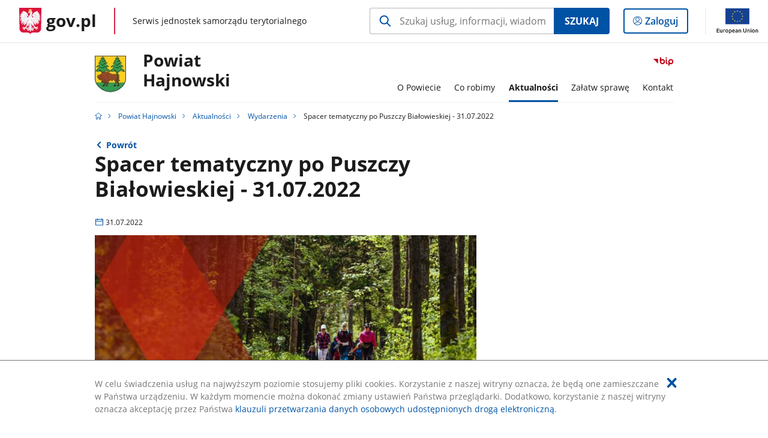

--- FILE ---
content_type: text/html;charset=UTF-8
request_url: https://samorzad.gov.pl/web/powiat-hajnowski/spacer-tematyczny-po-puszczy-bialowieskiej---31072022
body_size: 5460
content:
<!DOCTYPE html>
<html lang="pl-PL" class="no-js ">
<head>
<title>Spacer tematyczny po Puszczy Białowieskiej - 31.07.2022 - Powiat Hajnowski - Portal gov.pl</title>
<meta charset="utf-8"/>
<meta content="initial-scale=1.0, width=device-width" name="viewport">
<meta property="govpl:site_published" content="true"/>
<meta name="msvalidate.01" content="D55ECD200B1844DB56EFBA4DA551CF8D"/>
<meta property="og:site_name" content="Powiat Hajnowski"/>
<meta property="og:url" content="https://www.gov.pl/web/powiat-hajnowski/spacer-tematyczny-po-puszczy-bialowieskiej---31072022"/>
<meta property="og:title"
content="Spacer tematyczny po Puszczy Białowieskiej - 31.07.2022 - Powiat Hajnowski - Portal gov.pl"/>
<meta property="og:type" content="website"/>
<meta property="og:image" content="https://samorzad.gov.pl/photo/format/9c072d02-0b5c-4693-b39d-d72d06a8ceb2/resolution/1328x560"/>
<meta property="og:description" content=""/>
<meta name="twitter:description" content=""/>
<meta name="twitter:image" content="https://samorzad.gov.pl/photo/format/9c072d02-0b5c-4693-b39d-d72d06a8ceb2/resolution/1328x560"/>
<meta name="twitter:card" content="summary_large_image">
<meta name="twitter:title"
content="Spacer tematyczny po Puszczy Białowieskiej - 31.07.2022 - Powiat Hajnowski - Portal gov.pl"/>
<meta property="govpl:site_hash" content="67be542e-9b19-01a4-63e3-928e78ce51af"/>
<meta property="govpl:site_path" content="/web/powiat-hajnowski"/>
<meta property="govpl:active_menu_item" content=""/>
<meta property="govpl:search_scope" content="powiat-hajnowski"/>
<link rel="icon" type="image/png" href="/img/icons/favicon-16x16.png"
sizes="16x16">
<link rel="icon" type="image/png" href="/img/icons/favicon-32x32.png"
sizes="32x32">
<link rel="icon" type="image/png" href="/img/icons/favicon-96x96.png"
sizes="96x96">
<link rel="stylesheet" type="text/css" href="/fonts/font-awesome.min.css">
<link rel="stylesheet" type="text/css" href="/css/vendors/jquery-ui-1.12.1-smoothness.min.css">
<link rel="stylesheet" type="text/css" href="/css/vendors/modaal.min.css">
<link rel="stylesheet" type="text/css" href="/css/vendors/vue-select.css">
<link rel="stylesheet" type="text/css" href="/css/govpl_template.css">
<link rel="stylesheet" type="text/css" href="/css/main-ac63e7c0b82.css">
<!--[if lt IE 9]>
<script src="/scripts/polyfills/html5shiv-3.7.3.min.js"></script>
<![endif]-->
<script src="/scripts/polyfills/modernizr-custom.js"></script>
<script src="/scripts/polyfills/polyfills.js"></script>
<script src="/scripts/vendors/jquery-3.3.1.min.js"></script>
<script src="/scripts/vendors/jquery-ui-1.12.1.min.js"></script>
<script src="/scripts/vendors/modaal.min.js"></script>
<script src="/scripts/vendors/b_util.js"></script>
<script src="/scripts/vendors/b_tab_orginal.js"></script>
<script src="/scripts/vendors/validate.min.js"></script>
<script src="/scripts/gov_context.js?locale=pl_PL"></script>
<script src="/scripts/accordion.js"></script>
<script src="/scripts/govpl.js"></script>
<script src="/scripts/bundle-929de7423f0.js"></script>
<script src="/scripts/utils.js"></script>
</head>
<body id="body"
class="">
<nav class="quick-access-nav">
<ul>
<li><a href="#main-content">Przejdź do zawartości</a></li>
<li><a href="#footer-contact">Przejdź do sekcji Kontakt</a></li>
<li><a href="#footer-links">Przejdź do sekcji stopka gov.pl</a></li>
</ul>
</nav>
<div id="cookies-info">
<div class="main-container">W celu świadczenia usług na najwyższym poziomie stosujemy pliki cookies. Korzystanie z naszej witryny oznacza, że będą one zamieszczane w Państwa urządzeniu. W każdym momencie można dokonać zmiany ustawień Państwa przeglądarki. Dodatkowo, korzystanie z naszej witryny oznacza akceptację przez Państwa <a href="https://www.gov.pl/cyfryzacja/klauzula-przetwarzania-danych-osobowych-udostepnionych-droga-elektroniczna" aria-label="Wciśnij enter, aby przejść do klauzuli przetwarzania danych osobowych udostępnionych drogą elektroniczną.">klauzuli przetwarzania danych osobowych udostępnionych drogą elektroniczną</a>.
<button aria-label="Akceptuję politykę dotycząca wykorzystania plików cookies. Zamknij pop-up."></button>
</div>
</div>
<div id="govpl"></div>
<header class="page-header">
<div class="main-container">
<div>
<div class="header-links">
<div class="icons">
<ul>
<li class="bip">
<a href="/web/powiat-hajnowski/bip?show-bip=true">
<span class="sr-only">Przejdź do serwisu Biuletyn Informacji Publicznej Powiat<br>Hajnowski</span>
<img src="/img/bip_simple.svg" class="icon" alt="Logo Biuletynu Informacji Publicznej" height="25" aria-hidden="true"/>
<img src="/img/bip_simple.svg" class="icon-hover" alt="" height="25" aria-hidden="true"/>
</a>
</li>
</ul>
</div>
</div>
<h1 class="unit-h1">
<div class="unit-h1__logo">
<img src="/photo/941d753e-0bbc-44d9-9209-c0be43d17d92" alt=""/>
</div>
<a href="/web/powiat-hajnowski">Powiat<br>Hajnowski</a>
</h1>
<nav id="unit-menu">
<a href="#unit-menu-list" id="unit-menu-toggle" aria-haspopup="true" aria-expanded="false">MENU<i></i></a>
<ul id="unit-menu-list">
<li id="unit-submenu-0" class="has-child">
<a href="/web/powiat-hajnowski/o-urzedzie" aria-haspopup="true" aria-expanded="false"
>
<span class="menu-open">O Powiecie</span>
<span class="menu-back">Wstecz</span>
</a>
<ul>
<li>
<a href="/web/powiat-hajnowski/organy-wladzy-samorzadowej2"
>Organy władzy samorządowej</a>
</li>
<li>
<a href="/web/powiat-hajnowski/starostwo-powiatowe-w-hajnowce"
>Starostwo Powiatowe w Hajnówce</a>
</li>
<li>
<a href="/web/powiat-hajnowski/jednostki-organizacyjne"
>Jednostki organizacyjne</a>
</li>
<li>
<a href="/web/powiat-hajnowski/powiat-hajnowski-w-liczbach"
>Powiat Hajnowski w liczbach</a>
</li>
<li>
<a href="/web/powiat-hajnowski/charakterystyka-powiatu-hajnowskiego"
>Charakterystyka Powiatu Hajnowskiego</a>
</li>
<li>
<a href="/web/powiat-hajnowski/gminy-powiatu-hajnowskiego2"
>Gminy Powiatu Hajnowskiego</a>
</li>
<li>
<a href="/web/powiat-hajnowski/oferta-inwestycyjna-powiatu-hajnowskiego"
>Oferta inwestycyjna Powiatu Hajnowskiego</a>
</li>
<li>
<a href="/web/powiat-hajnowski/dyzury-aptek"
>Dyżury aptek</a>
</li>
</ul>
</li>
<li id="unit-submenu-1" class="has-child">
<a href="/web/powiat-hajnowski/co-robimy" aria-haspopup="true" aria-expanded="false"
>
<span class="menu-open">Co robimy</span>
<span class="menu-back">Wstecz</span>
</a>
<ul>
<li>
<a href="/web/powiat-hajnowski/zadania-powiatu"
>Zadania Powiatu</a>
</li>
<li>
<a href="/web/powiat-hajnowski/raport-o-stanie-powiatu"
>Raport o stanie Powiatu</a>
</li>
<li>
<a href="/web/powiat-hajnowski/projekty-i-inwestycje"
>Projekty i inwestycje</a>
</li>
<li>
<a href="/web/powiat-hajnowski/przetargi"
>Przetargi</a>
</li>
<li>
<a href="/web/powiat-hajnowski/urzedowa-tablica-ogloszen"
>Urzędowa tablica ogłoszeń</a>
</li>
<li>
<a href="/web/powiat-hajnowski/edukacja"
>Edukacja</a>
</li>
<li>
<a href="/web/powiat-hajnowski/nieodplatna-pomoc-prawna2"
>Nieodpłatna pomoc prawna</a>
</li>
<li>
<a href="/web/powiat-hajnowski/pomoc-spoleczna-w-powiecie-hajnowskim"
>Pomoc społeczna w Powiecie Hajnowskim</a>
</li>
<li>
<a href="/web/powiat-hajnowski/powiatowy-rzecznik-konsumenta-w-hajnowce"
>Powiatowy Rzecznik Konsumenta w Hajnówce</a>
</li>
<li>
<a href="/web/powiat-hajnowski/wspolpraca-z-ngo"
>Współpraca z NGO</a>
</li>
<li>
<a href="/web/powiat-hajnowski/wspolpraca-partnerska"
>Współpraca partnerska</a>
</li>
<li>
<a href="/web/powiat-hajnowski/plan-energetyczny-dla-powiatu-hajnowskiego2"
>Plan Energetyczny dla Powiatu Hajnowskiego</a>
</li>
<li>
<a href="/web/powiat-hajnowski/zasluzeni-dla-powiatu-hajnowskiego"
>Zasłużeni dla Powiatu Hajnowskiego</a>
</li>
<li>
<a href="/web/powiat-hajnowski/kampanie-edukacyjne"
>Kampanie edukacyjne samorządu Powiatu Hajnowskiego</a>
</li>
<li>
<a href="/web/powiat-hajnowski/biuro-rzeczy-znalezionych"
>Biuro rzeczy znalezionych</a>
</li>
<li>
<a href="/web/powiat-hajnowski/newsletter---badz-na-biezaco"
>Newsletter - bądź na bieżąco!</a>
</li>
<li>
<a href="/web/powiat-hajnowski/powiat-w-kadrze---zobacz-filmy-naszej-produkcji"
>Powiat w kadrze - zobacz filmy naszej produkcji</a>
</li>
<li>
<a href="/web/powiat-hajnowski/puchar-polski-nordic-walking-2025"
>Puchar Polski Nordic Walking 2025</a>
</li>
</ul>
</li>
<li id="unit-submenu-2" class="has-child">
<a href="/web/powiat-hajnowski/aktualnosci" aria-haspopup="true" aria-expanded="false"
class="active">
<span class="menu-open">Aktualności</span>
<span class="menu-back">Wstecz</span>
</a>
<ul>
<li>
<a href="/web/powiat-hajnowski/dzialania-powiatu"
>Działania powiatu</a>
</li>
<li>
<a href="/web/powiat-hajnowski/informacje-i-komunikaty"
>Informacje i komunikaty</a>
</li>
<li>
<a href="/web/powiat-hajnowski/wydarzenia"
class="active">Wydarzenia</a>
</li>
<li>
<a href="/web/powiat-hajnowski/przedsiebiorca"
>Przedsiębiorca</a>
</li>
<li>
<a href="/web/powiat-hajnowski/bezpieczenstwo"
>Bezpieczeństwo</a>
</li>
<li>
<a href="/web/powiat-hajnowski/komunikacja"
>Komunikacja</a>
</li>
<li>
<a href="/web/powiat-hajnowski/kultura"
>Kultura w regionie</a>
</li>
<li>
<a href="/web/powiat-hajnowski/sport"
>Sport</a>
</li>
<li>
<a href="/web/powiat-hajnowski/zdrowie2"
>Zdrowie</a>
</li>
</ul>
</li>
<li id="unit-submenu-3" class="has-child">
<a href="/web/powiat-hajnowski/zalatw-sprawe" aria-haspopup="true" aria-expanded="false"
>
<span class="menu-open">Załatw sprawę</span>
<span class="menu-back">Wstecz</span>
</a>
<ul>
<li>
<a href="/web/powiat-hajnowski/punkt-obslugi-klienta"
>Punkt Obsługi Klienta</a>
</li>
<li>
<a href="/web/powiat-hajnowski/wnioski-do-pobrania"
>Wnioski do pobrania</a>
</li>
<li>
<a href="/web/powiat-hajnowski/jestesmy-on-line"
>Jesteśmy on-line! Załatw sprawę bez wychodzenia z domu</a>
</li>
<li>
<a href="/web/powiat-hajnowski/kontakt-do-wydzialow-w-urzedzie"
>Kontakt do Wydziałów w Urzędzie</a>
</li>
<li>
<a href="/web/powiat-hajnowski/oplaty"
>Opłaty</a>
</li>
<li>
<a href="/web/powiat-hajnowski/ochrona-danych-osobowych"
>Ochrona danych osobowych</a>
</li>
<li>
<a href="/web/powiat-hajnowski/skorzystaj-z-geoportalu"
>Skorzystaj z Geoportalu</a>
</li>
<li>
<a href="/web/powiat-hajnowski/komunikacja-w-regionie4"
>Komunikacja w regionie</a>
</li>
</ul>
</li>
<li id="unit-submenu-4" class="has-child">
<a href="/web/powiat-hajnowski/kontakt" aria-haspopup="true" aria-expanded="false"
>
<span class="menu-open">Kontakt</span>
<span class="menu-back">Wstecz</span>
</a>
<ul>
<li>
<a href="/web/powiat-hajnowski/dane-teleadresowe"
>Dane teleadresowe</a>
</li>
<li>
<a href="/web/powiat-hajnowski/kontakt-z-koordynatorem-ds-dostepnosci"
>Kontakt z Koordynatorem ds. dostępności</a>
</li>
<li>
<a href="/web/powiat-hajnowski/inspektor-ochrony-danych-osobowych"
>Inspektor Ochrony Danych Osobowych</a>
</li>
<li>
<a href="/web/powiat-hajnowski/kontakt-z-administratorem-strony-i-bip"
>Kontakt z Administratorem strony i BIP</a>
</li>
<li>
<a href="/web/powiat-hajnowski/jezyk-migowy"
>Język migowy w Starostwie Powiatowym</a>
</li>
</ul>
</li>
<li id="menu-close"><button>Zamknij menu</button></li>
</ul>
</nav>
</div>
</div>
</header>
<main>
<nav class="breadcrumbs main-container" aria-label="Ścieżka okruszków"><ul>
<li><a class="home" href="https://samorzad.gov.pl/" aria-label="Strona główna gov.pl"></a></li>
<li>
<a href="/web/powiat-hajnowski">Powiat Hajnowski</a>
</li>
<li>
<a href="/web/powiat-hajnowski/aktualnosci">Aktualności</a>
</li>
<li>
<a href="/web/powiat-hajnowski/wydarzenia">Wydarzenia</a>
</li>
<li>
Spacer tematyczny po Puszczy Białowieskiej - 31.07.2022
</li>
</ul></nav>
<div class="main-container return-button">
<a href="/web/powiat-hajnowski/wydarzenia" aria-label="Powrót do strony nadrzędnej - Wydarzenia">Powrót</a>
</div>
<div class="article-area main-container ">
<article class="article-area__article " id="main-content">
<h2>Spacer tematyczny po Puszczy Białowieskiej - 31.07.2022</h2>
<p class="event-date">31.07.2022</p>
<div class="main-photo"><picture>
<source
media="(min-width: 0rem) and (max-width: 43.6875rem)"
sizes="calc(100vw - 2.2em)"
srcset="/photo/format/9c072d02-0b5c-4693-b39d-d72d06a8ceb2/resolution/700x295 700w,
/photo/format/9c072d02-0b5c-4693-b39d-d72d06a8ceb2/resolution/1044x440 1044w,
/photo/format/9c072d02-0b5c-4693-b39d-d72d06a8ceb2/resolution/1328x560 1328w" />
<source
media="(min-width: 43.75rem) and (max-width: 79.9375rem)"
srcset="/photo/format/9c072d02-0b5c-4693-b39d-d72d06a8ceb2/resolution/1408x594" />
<source
media="(min-width: 80rem)"
sizes="(min-width: 93.75rem) 48.1875rem, (min-width:80rem) 51vw"
srcset="/photo/format/9c072d02-0b5c-4693-b39d-d72d06a8ceb2/resolution/729x308 729w,
/photo/format/9c072d02-0b5c-4693-b39d-d72d06a8ceb2/resolution/1460x616 1460w" />
<img alt="Plakat promujący wydarzenie - spacery tematyczne. Informacje organizacyjne na temat rajdu przedstawiono na tle zdjęcia prezentującego trzy osoby z daleka maszerujące po Puszczy." src="/photo/format/9c072d02-0b5c-4693-b39d-d72d06a8ceb2/resolution/1920x810" />
</picture></div>
<div class="editor-content">
<div><div>
<div>
<div>
<div>
<div>
<div dir="auto">
<p style="text-align:center"><img alt="logotypy projektu: PL-BY-UA 2014-2020, flaga Unii Europejskiej" height="82" src="https://redakcja.samorzad.gov.pl/photo/052fcbe5-4ae5-4702-95b7-118cc6209a13" width="640" /></p>
</div>
<div dir="auto">Akademia Dziedzictwa Puszczy Białowieskiej po raz kolejny zachęca do aktywnego spędzania wolnego czasu! W ramach projektu &quot;Transgraniczne Dziedzictwo Puszczy Białowieskiej&quot; , realizowanego z Programu Polska-Białoruś-Ukraina 2014-2020 przez Starostwo Powiatowe w Hajn&oacute;wce, zapraszamy do udziału w spacerach tematycznych z przewodnikiem!</div>
</div>
<div>
<ul dir="ltr">
<li><span dir="auto">Spacer II - 31.07 </span></li>
</ul>
<div dir="auto"><span dir="auto">Start z <a class="oajrlxb2 g5ia77u1 qu0x051f esr5mh6w e9989ue4 r7d6kgcz rq0escxv nhd2j8a9 nc684nl6 p7hjln8o kvgmc6g5 cxmmr5t8 oygrvhab hcukyx3x jb3vyjys rz4wbd8a qt6c0cv9 a8nywdso i1ao9s8h esuyzwwr f1sip0of lzcic4wl gpro0wi8 q66pz984 b1v8xokw" href="https://www.facebook.com/centrum.kraina.zubra/?__cft__[0]=AZU3gQVmw3O52IhDu1vFwuQc8DeEN7Nanicl0DIc9u8H0o_vfdGQg18ZfVSSu6DYYQ86aYQr4vFXVXS0qqqUTTC9zeIN8HGbY45pdm4Snswh9uPzVp2D1PNJyyDFB_64v5vSpWFfIV0O8Ghh5Ofqw7F4Q5_dMdIcLirzvxdztLSI6Q&amp;__tn__=kK-R" tabindex="0">Centrum Turystyki i Promocji &quot;Kraina Żubra&quot;</a>, a trasy to niespodzianka Z pewnością się nie zawiedziecie!</span></div>
</div>
<div>
<div dir="auto"><span dir="auto">Organizator - czyli Powiat Hajnowski, zapewnia przewodnika, tłumacza, transport, poczęstunek oraz solidną dawkę endorfin!</span><span dir="auto"> Do udziału zapraszamy osoby dorosłe, całe rodziny oraz gości z Ukrainy.&nbsp; </span><span dir="auto">Zgłoszenia przyjmujemy (spacer II- do 27.07 ) mailowo na adres : promocja@powiat.hajnowka.pl</span></div>
</div>
</div>
</div>
</div>
</div>
</div>
</div>
</article>
</div>
<pre id="pageMetadata" class="hide">{"register":{"columns":[]}}</pre>
</main>
<footer class="footer">
<div class="main-container">
<div class="ministry-section" id="footer-contact">
<h2><span class="sr-only">stopka</span> Starostwo Powiatowe w Hajnówce</h2>
<div class="contact">
<div class="address-column">
<h3>ADRES</h3>
<address>
<p>Aleksego Zina 1</p>
<p>17-200 Hajnówka</p>
<p>NIP 543-18-25-742</p>
<p>Regon 050667461</p>
</address>
<a href="https://goo.gl/maps/o6ieNU644jgjiRg98" class="map-link" target="_blank">
Pokaż na mapie
<span class="sr-only">Link otworzy się w nowym oknie</span>
</a>
</div>
<div class="help_line-social_media-column">
<div class="help-line">
<h3>KONTAKT</h3>
<p>
Skontaktuj się z nami<br>
<a href="tel:85 682 27 18"
aria-label="Infolinia. Numer telefonu: 85.6 8 2.2 7.1 8">
85 682 27 18
</a>
</p>
<p class="open-hours">Czynna w dni robocze<br>w godzinach 7:30-15:30</p>
</div>
<div class="social-media">
<h3>MEDIA SPOŁECZNOŚCIOWE:</h3>
<ul>
<li>
<a class="facebook" target="_blank"
title="Otworzy się w nowej karcie" href="https://www.facebook.com/PowiatHajnowski/">
<span class="sr-only" lang="en">facebook</span>
</a>
</li>
</ul>
</div>
</div>
</div>
<div class="shortcuts ">
<h3 class="js-toggle-shortcuts" tabindex="0" aria-exapanded="false">Na skróty</h3>
<ul>
<li><a href="https://samorzad.gov.pl/web/powiat-hajnowski/deklaracja-dostepnosci">Deklaracja dostępności</a></li>
<li><a href="https://samorzad.gov.pl/web/powiat-hajnowski/ochrona-danych-osobowych">Ochrona danych osobowych</a></li>
<li><a href="http://samorzad.gov.pl/powiat-hajnowski/mapa-strony">Mapa strony</a></li>
<li><a href="https://www.zpp.pl/">Związek Powiatów Polskich</a></li>
<li><a href="https://www.gov.pl/web/uw-podlaski">Podlaski Urząd Wojewódzki</a></li>
<li><a href="https://e-budownictwo.gunb.gov.pl/">E- Budownictwo</a></li>
<li><a href="https://budowlaneabc.gov.pl/">Budowlane ABC</a></li>
<li><a href="https://www.gov.pl/web/mobywatel">mObywatel</a></li>
</ul>
</div>
<div style="clear:both"></div>
</div>
<div id="govpl-footer"></div>
</div>
</footer>
<script src="/scripts/govpl_template.js?locale=pl_PL"></script>
<script src="/scripts/body_end.js"></script>
<script src="/scripts/register_metadata.js"></script>
<noscript>
<iframe src="https://www.googletagmanager.com/ns.html?id=GTM-P67N5GM"
height="0" width="0" style="display:none;visibility:hidden"></iframe>
</noscript>
</body>
</html>